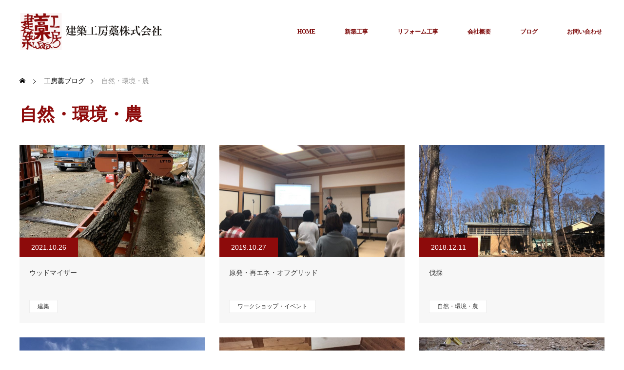

--- FILE ---
content_type: text/html; charset=UTF-8
request_url: https://wara3.jp/category/%E8%87%AA%E7%84%B6%E3%83%BB%E7%92%B0%E5%A2%83%E3%83%BB%E8%BE%B2/
body_size: 11018
content:
<!DOCTYPE html>
<html class="pc" dir="ltr" lang="ja" prefix="og: https://ogp.me/ns#">
<head>
<meta charset="UTF-8">
<!--[if IE]><meta http-equiv="X-UA-Compatible" content="IE=edge"><![endif]-->
<meta name="viewport" content="width=device-width">
<title>自然・環境・農 | 建築工房藁株式会社</title>
<meta name="description" content="">
<link rel="pingback" href="https://wara3.jp/xmlrpc.php">

		<!-- All in One SEO 4.9.3 - aioseo.com -->
	<meta name="robots" content="max-image-preview:large" />
	<link rel="canonical" href="https://wara3.jp/category/%e8%87%aa%e7%84%b6%e3%83%bb%e7%92%b0%e5%a2%83%e3%83%bb%e8%be%b2/" />
	<link rel="next" href="https://wara3.jp/category/%E8%87%AA%E7%84%B6%E3%83%BB%E7%92%B0%E5%A2%83%E3%83%BB%E8%BE%B2/page/2/" />
	<meta name="generator" content="All in One SEO (AIOSEO) 4.9.3" />
		<script type="application/ld+json" class="aioseo-schema">
			{"@context":"https:\/\/schema.org","@graph":[{"@type":"BreadcrumbList","@id":"https:\/\/wara3.jp\/category\/%E8%87%AA%E7%84%B6%E3%83%BB%E7%92%B0%E5%A2%83%E3%83%BB%E8%BE%B2\/#breadcrumblist","itemListElement":[{"@type":"ListItem","@id":"https:\/\/wara3.jp#listItem","position":1,"name":"\u30db\u30fc\u30e0","item":"https:\/\/wara3.jp","nextItem":{"@type":"ListItem","@id":"https:\/\/wara3.jp\/category\/%e8%87%aa%e7%84%b6%e3%83%bb%e7%92%b0%e5%a2%83%e3%83%bb%e8%be%b2\/#listItem","name":"\u81ea\u7136\u30fb\u74b0\u5883\u30fb\u8fb2"}},{"@type":"ListItem","@id":"https:\/\/wara3.jp\/category\/%e8%87%aa%e7%84%b6%e3%83%bb%e7%92%b0%e5%a2%83%e3%83%bb%e8%be%b2\/#listItem","position":2,"name":"\u81ea\u7136\u30fb\u74b0\u5883\u30fb\u8fb2","previousItem":{"@type":"ListItem","@id":"https:\/\/wara3.jp#listItem","name":"\u30db\u30fc\u30e0"}}]},{"@type":"CollectionPage","@id":"https:\/\/wara3.jp\/category\/%E8%87%AA%E7%84%B6%E3%83%BB%E7%92%B0%E5%A2%83%E3%83%BB%E8%BE%B2\/#collectionpage","url":"https:\/\/wara3.jp\/category\/%E8%87%AA%E7%84%B6%E3%83%BB%E7%92%B0%E5%A2%83%E3%83%BB%E8%BE%B2\/","name":"\u81ea\u7136\u30fb\u74b0\u5883\u30fb\u8fb2 | \u5efa\u7bc9\u5de5\u623f\u85c1\u682a\u5f0f\u4f1a\u793e","inLanguage":"ja","isPartOf":{"@id":"https:\/\/wara3.jp\/#website"},"breadcrumb":{"@id":"https:\/\/wara3.jp\/category\/%E8%87%AA%E7%84%B6%E3%83%BB%E7%92%B0%E5%A2%83%E3%83%BB%E8%BE%B2\/#breadcrumblist"}},{"@type":"Organization","@id":"https:\/\/wara3.jp\/#organization","name":"\u5efa\u7bc9\u5de5\u623f\u85c1\u682a\u5f0f\u4f1a\u793e","description":"\u9577\u91ce\u770c\u5c71\u68a8\u770c\u306b\u307e\u305f\u304c\u308b\u516b\u30f6\u5cb3\u5357\u9e93\u3092\u30d9\u30fc\u30b9\u306b\u3001\u81ea\u7136\u7d20\u6750\u30fb\u81ea\u7136\u30a8\u30cd\u30eb\u30ae\u30fc\u3092\u4f7f\u3063\u305f\u65b0\u7bc9\u5de5\u4e8b\u30fb\u30ea\u30d5\u30a9\u30fc\u30e0\u3001\u306a\u3089\u3073\u306b\u56fd\u7523\u6a9c\u6750\u306e\u30c9\u30fc\u30e0\u30cf\u30a6\u30b9\u306e\u8a2d\u8a08\u65bd\u5de5\u3092\u3057\u3066\u3044\u308b\u5de5\u52d9\u5e97\u3067\u3059\u3002","url":"https:\/\/wara3.jp\/"},{"@type":"WebSite","@id":"https:\/\/wara3.jp\/#website","url":"https:\/\/wara3.jp\/","name":"\u5efa\u7bc9\u5de5\u623f\u85c1\u682a\u5f0f\u4f1a\u793e","description":"\u9577\u91ce\u770c\u5c71\u68a8\u770c\u306b\u307e\u305f\u304c\u308b\u516b\u30f6\u5cb3\u5357\u9e93\u3092\u30d9\u30fc\u30b9\u306b\u3001\u81ea\u7136\u7d20\u6750\u30fb\u81ea\u7136\u30a8\u30cd\u30eb\u30ae\u30fc\u3092\u4f7f\u3063\u305f\u65b0\u7bc9\u5de5\u4e8b\u30fb\u30ea\u30d5\u30a9\u30fc\u30e0\u3001\u306a\u3089\u3073\u306b\u56fd\u7523\u6a9c\u6750\u306e\u30c9\u30fc\u30e0\u30cf\u30a6\u30b9\u306e\u8a2d\u8a08\u65bd\u5de5\u3092\u3057\u3066\u3044\u308b\u5de5\u52d9\u5e97\u3067\u3059\u3002","inLanguage":"ja","publisher":{"@id":"https:\/\/wara3.jp\/#organization"}}]}
		</script>
		<!-- All in One SEO -->

<link rel="alternate" type="application/rss+xml" title="建築工房藁株式会社 &raquo; フィード" href="https://wara3.jp/feed/" />
<link rel="alternate" type="application/rss+xml" title="建築工房藁株式会社 &raquo; コメントフィード" href="https://wara3.jp/comments/feed/" />
<link rel="alternate" type="application/rss+xml" title="建築工房藁株式会社 &raquo; 自然・環境・農 カテゴリーのフィード" href="https://wara3.jp/category/%e8%87%aa%e7%84%b6%e3%83%bb%e7%92%b0%e5%a2%83%e3%83%bb%e8%be%b2/feed/" />
		<!-- This site uses the Google Analytics by MonsterInsights plugin v9.11.1 - Using Analytics tracking - https://www.monsterinsights.com/ -->
		<!-- Note: MonsterInsights is not currently configured on this site. The site owner needs to authenticate with Google Analytics in the MonsterInsights settings panel. -->
					<!-- No tracking code set -->
				<!-- / Google Analytics by MonsterInsights -->
		<link rel="preconnect" href="https://fonts.googleapis.com">
<link rel="preconnect" href="https://fonts.gstatic.com" crossorigin>
<link href="https://fonts.googleapis.com/css2?family=Noto+Sans+JP:wght@400;600" rel="stylesheet">
<style id='wp-img-auto-sizes-contain-inline-css' type='text/css'>
img:is([sizes=auto i],[sizes^="auto," i]){contain-intrinsic-size:3000px 1500px}
/*# sourceURL=wp-img-auto-sizes-contain-inline-css */
</style>
<link rel='stylesheet' id='style-css' href='https://wara3.jp/wp-content/themes/monolith_tcd042/style.css?ver=2.2.2' type='text/css' media='all' />
<style id='wp-block-library-inline-css' type='text/css'>
:root{--wp-block-synced-color:#7a00df;--wp-block-synced-color--rgb:122,0,223;--wp-bound-block-color:var(--wp-block-synced-color);--wp-editor-canvas-background:#ddd;--wp-admin-theme-color:#007cba;--wp-admin-theme-color--rgb:0,124,186;--wp-admin-theme-color-darker-10:#006ba1;--wp-admin-theme-color-darker-10--rgb:0,107,160.5;--wp-admin-theme-color-darker-20:#005a87;--wp-admin-theme-color-darker-20--rgb:0,90,135;--wp-admin-border-width-focus:2px}@media (min-resolution:192dpi){:root{--wp-admin-border-width-focus:1.5px}}.wp-element-button{cursor:pointer}:root .has-very-light-gray-background-color{background-color:#eee}:root .has-very-dark-gray-background-color{background-color:#313131}:root .has-very-light-gray-color{color:#eee}:root .has-very-dark-gray-color{color:#313131}:root .has-vivid-green-cyan-to-vivid-cyan-blue-gradient-background{background:linear-gradient(135deg,#00d084,#0693e3)}:root .has-purple-crush-gradient-background{background:linear-gradient(135deg,#34e2e4,#4721fb 50%,#ab1dfe)}:root .has-hazy-dawn-gradient-background{background:linear-gradient(135deg,#faaca8,#dad0ec)}:root .has-subdued-olive-gradient-background{background:linear-gradient(135deg,#fafae1,#67a671)}:root .has-atomic-cream-gradient-background{background:linear-gradient(135deg,#fdd79a,#004a59)}:root .has-nightshade-gradient-background{background:linear-gradient(135deg,#330968,#31cdcf)}:root .has-midnight-gradient-background{background:linear-gradient(135deg,#020381,#2874fc)}:root{--wp--preset--font-size--normal:16px;--wp--preset--font-size--huge:42px}.has-regular-font-size{font-size:1em}.has-larger-font-size{font-size:2.625em}.has-normal-font-size{font-size:var(--wp--preset--font-size--normal)}.has-huge-font-size{font-size:var(--wp--preset--font-size--huge)}.has-text-align-center{text-align:center}.has-text-align-left{text-align:left}.has-text-align-right{text-align:right}.has-fit-text{white-space:nowrap!important}#end-resizable-editor-section{display:none}.aligncenter{clear:both}.items-justified-left{justify-content:flex-start}.items-justified-center{justify-content:center}.items-justified-right{justify-content:flex-end}.items-justified-space-between{justify-content:space-between}.screen-reader-text{border:0;clip-path:inset(50%);height:1px;margin:-1px;overflow:hidden;padding:0;position:absolute;width:1px;word-wrap:normal!important}.screen-reader-text:focus{background-color:#ddd;clip-path:none;color:#444;display:block;font-size:1em;height:auto;left:5px;line-height:normal;padding:15px 23px 14px;text-decoration:none;top:5px;width:auto;z-index:100000}html :where(.has-border-color){border-style:solid}html :where([style*=border-top-color]){border-top-style:solid}html :where([style*=border-right-color]){border-right-style:solid}html :where([style*=border-bottom-color]){border-bottom-style:solid}html :where([style*=border-left-color]){border-left-style:solid}html :where([style*=border-width]){border-style:solid}html :where([style*=border-top-width]){border-top-style:solid}html :where([style*=border-right-width]){border-right-style:solid}html :where([style*=border-bottom-width]){border-bottom-style:solid}html :where([style*=border-left-width]){border-left-style:solid}html :where(img[class*=wp-image-]){height:auto;max-width:100%}:where(figure){margin:0 0 1em}html :where(.is-position-sticky){--wp-admin--admin-bar--position-offset:var(--wp-admin--admin-bar--height,0px)}@media screen and (max-width:600px){html :where(.is-position-sticky){--wp-admin--admin-bar--position-offset:0px}}

/*# sourceURL=wp-block-library-inline-css */
</style><style id='global-styles-inline-css' type='text/css'>
:root{--wp--preset--aspect-ratio--square: 1;--wp--preset--aspect-ratio--4-3: 4/3;--wp--preset--aspect-ratio--3-4: 3/4;--wp--preset--aspect-ratio--3-2: 3/2;--wp--preset--aspect-ratio--2-3: 2/3;--wp--preset--aspect-ratio--16-9: 16/9;--wp--preset--aspect-ratio--9-16: 9/16;--wp--preset--color--black: #000000;--wp--preset--color--cyan-bluish-gray: #abb8c3;--wp--preset--color--white: #ffffff;--wp--preset--color--pale-pink: #f78da7;--wp--preset--color--vivid-red: #cf2e2e;--wp--preset--color--luminous-vivid-orange: #ff6900;--wp--preset--color--luminous-vivid-amber: #fcb900;--wp--preset--color--light-green-cyan: #7bdcb5;--wp--preset--color--vivid-green-cyan: #00d084;--wp--preset--color--pale-cyan-blue: #8ed1fc;--wp--preset--color--vivid-cyan-blue: #0693e3;--wp--preset--color--vivid-purple: #9b51e0;--wp--preset--gradient--vivid-cyan-blue-to-vivid-purple: linear-gradient(135deg,rgb(6,147,227) 0%,rgb(155,81,224) 100%);--wp--preset--gradient--light-green-cyan-to-vivid-green-cyan: linear-gradient(135deg,rgb(122,220,180) 0%,rgb(0,208,130) 100%);--wp--preset--gradient--luminous-vivid-amber-to-luminous-vivid-orange: linear-gradient(135deg,rgb(252,185,0) 0%,rgb(255,105,0) 100%);--wp--preset--gradient--luminous-vivid-orange-to-vivid-red: linear-gradient(135deg,rgb(255,105,0) 0%,rgb(207,46,46) 100%);--wp--preset--gradient--very-light-gray-to-cyan-bluish-gray: linear-gradient(135deg,rgb(238,238,238) 0%,rgb(169,184,195) 100%);--wp--preset--gradient--cool-to-warm-spectrum: linear-gradient(135deg,rgb(74,234,220) 0%,rgb(151,120,209) 20%,rgb(207,42,186) 40%,rgb(238,44,130) 60%,rgb(251,105,98) 80%,rgb(254,248,76) 100%);--wp--preset--gradient--blush-light-purple: linear-gradient(135deg,rgb(255,206,236) 0%,rgb(152,150,240) 100%);--wp--preset--gradient--blush-bordeaux: linear-gradient(135deg,rgb(254,205,165) 0%,rgb(254,45,45) 50%,rgb(107,0,62) 100%);--wp--preset--gradient--luminous-dusk: linear-gradient(135deg,rgb(255,203,112) 0%,rgb(199,81,192) 50%,rgb(65,88,208) 100%);--wp--preset--gradient--pale-ocean: linear-gradient(135deg,rgb(255,245,203) 0%,rgb(182,227,212) 50%,rgb(51,167,181) 100%);--wp--preset--gradient--electric-grass: linear-gradient(135deg,rgb(202,248,128) 0%,rgb(113,206,126) 100%);--wp--preset--gradient--midnight: linear-gradient(135deg,rgb(2,3,129) 0%,rgb(40,116,252) 100%);--wp--preset--font-size--small: 13px;--wp--preset--font-size--medium: 20px;--wp--preset--font-size--large: 36px;--wp--preset--font-size--x-large: 42px;--wp--preset--spacing--20: 0.44rem;--wp--preset--spacing--30: 0.67rem;--wp--preset--spacing--40: 1rem;--wp--preset--spacing--50: 1.5rem;--wp--preset--spacing--60: 2.25rem;--wp--preset--spacing--70: 3.38rem;--wp--preset--spacing--80: 5.06rem;--wp--preset--shadow--natural: 6px 6px 9px rgba(0, 0, 0, 0.2);--wp--preset--shadow--deep: 12px 12px 50px rgba(0, 0, 0, 0.4);--wp--preset--shadow--sharp: 6px 6px 0px rgba(0, 0, 0, 0.2);--wp--preset--shadow--outlined: 6px 6px 0px -3px rgb(255, 255, 255), 6px 6px rgb(0, 0, 0);--wp--preset--shadow--crisp: 6px 6px 0px rgb(0, 0, 0);}:where(.is-layout-flex){gap: 0.5em;}:where(.is-layout-grid){gap: 0.5em;}body .is-layout-flex{display: flex;}.is-layout-flex{flex-wrap: wrap;align-items: center;}.is-layout-flex > :is(*, div){margin: 0;}body .is-layout-grid{display: grid;}.is-layout-grid > :is(*, div){margin: 0;}:where(.wp-block-columns.is-layout-flex){gap: 2em;}:where(.wp-block-columns.is-layout-grid){gap: 2em;}:where(.wp-block-post-template.is-layout-flex){gap: 1.25em;}:where(.wp-block-post-template.is-layout-grid){gap: 1.25em;}.has-black-color{color: var(--wp--preset--color--black) !important;}.has-cyan-bluish-gray-color{color: var(--wp--preset--color--cyan-bluish-gray) !important;}.has-white-color{color: var(--wp--preset--color--white) !important;}.has-pale-pink-color{color: var(--wp--preset--color--pale-pink) !important;}.has-vivid-red-color{color: var(--wp--preset--color--vivid-red) !important;}.has-luminous-vivid-orange-color{color: var(--wp--preset--color--luminous-vivid-orange) !important;}.has-luminous-vivid-amber-color{color: var(--wp--preset--color--luminous-vivid-amber) !important;}.has-light-green-cyan-color{color: var(--wp--preset--color--light-green-cyan) !important;}.has-vivid-green-cyan-color{color: var(--wp--preset--color--vivid-green-cyan) !important;}.has-pale-cyan-blue-color{color: var(--wp--preset--color--pale-cyan-blue) !important;}.has-vivid-cyan-blue-color{color: var(--wp--preset--color--vivid-cyan-blue) !important;}.has-vivid-purple-color{color: var(--wp--preset--color--vivid-purple) !important;}.has-black-background-color{background-color: var(--wp--preset--color--black) !important;}.has-cyan-bluish-gray-background-color{background-color: var(--wp--preset--color--cyan-bluish-gray) !important;}.has-white-background-color{background-color: var(--wp--preset--color--white) !important;}.has-pale-pink-background-color{background-color: var(--wp--preset--color--pale-pink) !important;}.has-vivid-red-background-color{background-color: var(--wp--preset--color--vivid-red) !important;}.has-luminous-vivid-orange-background-color{background-color: var(--wp--preset--color--luminous-vivid-orange) !important;}.has-luminous-vivid-amber-background-color{background-color: var(--wp--preset--color--luminous-vivid-amber) !important;}.has-light-green-cyan-background-color{background-color: var(--wp--preset--color--light-green-cyan) !important;}.has-vivid-green-cyan-background-color{background-color: var(--wp--preset--color--vivid-green-cyan) !important;}.has-pale-cyan-blue-background-color{background-color: var(--wp--preset--color--pale-cyan-blue) !important;}.has-vivid-cyan-blue-background-color{background-color: var(--wp--preset--color--vivid-cyan-blue) !important;}.has-vivid-purple-background-color{background-color: var(--wp--preset--color--vivid-purple) !important;}.has-black-border-color{border-color: var(--wp--preset--color--black) !important;}.has-cyan-bluish-gray-border-color{border-color: var(--wp--preset--color--cyan-bluish-gray) !important;}.has-white-border-color{border-color: var(--wp--preset--color--white) !important;}.has-pale-pink-border-color{border-color: var(--wp--preset--color--pale-pink) !important;}.has-vivid-red-border-color{border-color: var(--wp--preset--color--vivid-red) !important;}.has-luminous-vivid-orange-border-color{border-color: var(--wp--preset--color--luminous-vivid-orange) !important;}.has-luminous-vivid-amber-border-color{border-color: var(--wp--preset--color--luminous-vivid-amber) !important;}.has-light-green-cyan-border-color{border-color: var(--wp--preset--color--light-green-cyan) !important;}.has-vivid-green-cyan-border-color{border-color: var(--wp--preset--color--vivid-green-cyan) !important;}.has-pale-cyan-blue-border-color{border-color: var(--wp--preset--color--pale-cyan-blue) !important;}.has-vivid-cyan-blue-border-color{border-color: var(--wp--preset--color--vivid-cyan-blue) !important;}.has-vivid-purple-border-color{border-color: var(--wp--preset--color--vivid-purple) !important;}.has-vivid-cyan-blue-to-vivid-purple-gradient-background{background: var(--wp--preset--gradient--vivid-cyan-blue-to-vivid-purple) !important;}.has-light-green-cyan-to-vivid-green-cyan-gradient-background{background: var(--wp--preset--gradient--light-green-cyan-to-vivid-green-cyan) !important;}.has-luminous-vivid-amber-to-luminous-vivid-orange-gradient-background{background: var(--wp--preset--gradient--luminous-vivid-amber-to-luminous-vivid-orange) !important;}.has-luminous-vivid-orange-to-vivid-red-gradient-background{background: var(--wp--preset--gradient--luminous-vivid-orange-to-vivid-red) !important;}.has-very-light-gray-to-cyan-bluish-gray-gradient-background{background: var(--wp--preset--gradient--very-light-gray-to-cyan-bluish-gray) !important;}.has-cool-to-warm-spectrum-gradient-background{background: var(--wp--preset--gradient--cool-to-warm-spectrum) !important;}.has-blush-light-purple-gradient-background{background: var(--wp--preset--gradient--blush-light-purple) !important;}.has-blush-bordeaux-gradient-background{background: var(--wp--preset--gradient--blush-bordeaux) !important;}.has-luminous-dusk-gradient-background{background: var(--wp--preset--gradient--luminous-dusk) !important;}.has-pale-ocean-gradient-background{background: var(--wp--preset--gradient--pale-ocean) !important;}.has-electric-grass-gradient-background{background: var(--wp--preset--gradient--electric-grass) !important;}.has-midnight-gradient-background{background: var(--wp--preset--gradient--midnight) !important;}.has-small-font-size{font-size: var(--wp--preset--font-size--small) !important;}.has-medium-font-size{font-size: var(--wp--preset--font-size--medium) !important;}.has-large-font-size{font-size: var(--wp--preset--font-size--large) !important;}.has-x-large-font-size{font-size: var(--wp--preset--font-size--x-large) !important;}
/*# sourceURL=global-styles-inline-css */
</style>

<style id='classic-theme-styles-inline-css' type='text/css'>
/*! This file is auto-generated */
.wp-block-button__link{color:#fff;background-color:#32373c;border-radius:9999px;box-shadow:none;text-decoration:none;padding:calc(.667em + 2px) calc(1.333em + 2px);font-size:1.125em}.wp-block-file__button{background:#32373c;color:#fff;text-decoration:none}
/*# sourceURL=/wp-includes/css/classic-themes.min.css */
</style>
<style>:root {
  --tcd-font-type1: Arial,"Hiragino Sans","Yu Gothic Medium","Meiryo",sans-serif;
  --tcd-font-type2: "Times New Roman",Times,"Yu Mincho","游明朝","游明朝体","Hiragino Mincho Pro",serif;
  --tcd-font-type3: Palatino,"Yu Kyokasho","游教科書体","UD デジタル 教科書体 N","游明朝","游明朝体","Hiragino Mincho Pro","Meiryo",serif;
  --tcd-font-type-logo: "Noto Sans JP",sans-serif;
}</style>
<script type="text/javascript" src="https://wara3.jp/wp-includes/js/jquery/jquery.min.js?ver=3.7.1" id="jquery-core-js"></script>
<script type="text/javascript" src="https://wara3.jp/wp-includes/js/jquery/jquery-migrate.min.js?ver=3.4.1" id="jquery-migrate-js"></script>
<link rel="https://api.w.org/" href="https://wara3.jp/wp-json/" /><link rel="alternate" title="JSON" type="application/json" href="https://wara3.jp/wp-json/wp/v2/categories/18" /><link rel="stylesheet" href="https://wara3.jp/wp-content/themes/monolith_tcd042/css/design-plus.css?ver=2.2.2">
<link rel="stylesheet" href="https://wara3.jp/wp-content/themes/monolith_tcd042/css/sns-botton.css?ver=2.2.2">
<link rel="stylesheet" href="https://fonts.googleapis.com/css?family=Roboto:100,300">
<link rel="stylesheet" media="screen and (max-width:770px)" href="https://wara3.jp/wp-content/themes/monolith_tcd042/css/responsive.css?ver=2.2.2">
<link rel="stylesheet" media="screen and (max-width:770px)" href="https://wara3.jp/wp-content/themes/monolith_tcd042/css/footer-bar.css?ver=2.2.2">

<script src="https://wara3.jp/wp-content/themes/monolith_tcd042/js/jquery.easing.1.3.js?ver=2.2.2"></script>
<script src="https://wara3.jp/wp-content/themes/monolith_tcd042/js/jscript.js?ver=2.2.2"></script>
<script src="https://wara3.jp/wp-content/themes/monolith_tcd042/js/comment.js?ver=2.2.2"></script>

<style type="text/css">
body, input, textarea { font-family: var(--tcd-font-type2);}
.rich_font { font-family: var(--tcd-font-type2);
}

.rich_font_logo { font-family: var(--tcd-font-type-logo); font-weight: bold !important;}

body { font-size:15px; }

.pc #header .logo { font-size:21px; }
.pc #footer_top .logo { font-size:21px; }
.mobile #header .logo { font-size:18px; }
#footer_top { background: #F7F7F7; }

#logo_image img { width:50%; height:50%; }
#logo_image_mobile img { width:50%; height:50%; }

#blog_list li .image img, #related_post li a.image img, .styled_post_list1 .image img, #recent_news .image img, .project_list_widget .image img, .index_box_list .image img, #project_list .image img, #previous_next_post .image img {
  -webkit-transition: all 0.75s ease; -moz-transition: all 0.75s ease; transition: all 0.75s ease;
  -webkit-transform: scale(1); -moz-transform: scale(1); -ms-transform: scale(1); -o-transform: scale(1); transform: scale(1);
  -webkit-backface-visibility:hidden; backface-visibility:hidden;
}
#blog_list li .image:hover img, #related_post li a.image:hover img, .styled_post_list1 .image:hover img, #recent_news .image:hover img, .project_list_widget .image:hover img, .index_box_list .image:hover img, #project_list li:hover img, #previous_next_post .image:hover img {
  -webkit-transform: scale(1.2); -moz-transform: scale(1.2); -ms-transform: scale(1.2); -o-transform: scale(1.2); transform: scale(1.2);
}

.pc #global_menu > ul > li > a { color:#7D0A0A; }


a:hover, #comment_header ul li a:hover, .pc #global_menu > ul > li.active > a, .pc #global_menu li.current-menu-item > a, .pc #global_menu > ul > li > a:hover, #header_logo .logo a:hover, #bread_crumb li.home a:hover:before, #bread_crumb li a:hover,
 #archive_news_list li a .entry-date, #related_post li .title a:hover, #comment_headline, #footer_widget .footer_headline, #footer_widget .widget_block .wp-block-heading , .index_news_list ol a .entry-date, .footer_menu li:first-child a, .footer_menu li:only-child a, .color_headline, #project_title, #project_list .title .project_title, .post_content a, .custom-html-widget a
  { color:#8D0B0B; }

.post_content a:hover, .custom-html-widget a:hover
{ color:#8D0B0B; }

.pc #global_menu ul ul a, #return_top a:hover, .next_page_link a:hover, .collapse_category_list li a:hover .count, .slick-arrow:hover, #blog_list .category a:hover, #index_blog .index_blog_link:hover, #footer_address .button:hover, #post_meta_top .category a:hover,
 #archive_news_list .headline, .side_headline, #side_col .widget_block .wp-block-heading , #previous_next_page a:hover, .page_navi a:hover, .page_navi span.current, .page_navi p.back a:hover, .collapse_category_list li a:hover .count, .mobile #global_menu li a:hover,
  #wp-calendar td a:hover, #wp-calendar #prev a:hover, #wp-calendar #next a:hover, .widget_search #search-btn input:hover, .widget_search #searchsubmit:hover, .side_widget.google_search #searchsubmit:hover,
   #submit_comment:hover, #comment_header ul li a:hover, #comment_header ul li.comment_switch_active a, #comment_header #comment_closed p, #post_pagination a:hover, #post_pagination p, a.menu_button:hover, .mobile .footer_menu a:hover, .mobile #footer_menu_bottom li a:hover,
  .project_pager a:hover, #project_catgory_sort li a.active, #project_catgory_sort li a:hover, #project_catgory_sort li.current-cat a, #project_side_content .project_cat
 { background-color:#8D0B0B; }

.pc #global_menu ul ul a:hover, .index_news_list a.archive_link:hover
 { background-color:#8D0B0B; }

#recent_news .headline, .index_news_list .headline, #blog_list .date, #post_meta_top .date, #related_post
 { background-color:#8D0B0B; }

.index_news_list a.archive_link, #index_blog .index_blog_link, .page_navi p.back a
{ background-color:#BBBBBB; }

#comment_textarea textarea:focus, #guest_info input:focus, #comment_header ul li a:hover, #comment_header ul li.comment_switch_active a, #comment_header #comment_closed p, #post_meta_top .category a:hover, #project_catgory_sort .current-cat, #project_catgory_sort li:hover, #project_catgory_sort .current-cat:last-child, #post_pagination p, #post_pagination a:hover, .page_navi span.current, .page_navi a:hover
 { border-color:#8D0B0B; }
#project_catgory_sort .current-cat + li, #project_catgory_sort li:hover + li, .page_navi .current-cat + li a
{ border-left-color:#8D0B0B; }

@media screen and (max-width:600px) {
  #project_catgory_sort .current-cat { border-right-color:#8D0B0B!important; }
}

#comment_header ul li.comment_switch_active a:after, #comment_header #comment_closed p:after
 { border-color:#8D0B0B transparent transparent transparent; }

.collapse_category_list li a:before
 { border-color: transparent transparent transparent #8D0B0B; }


#archive_headline { font-size:36px; }
#category_desc { font-size:14px; }
#blog_list .image:before { background:rgba(141,11,11,0.2); }
#site_loader_spinner { border:4px solid rgba(141,11,11,0.2); border-top-color:#8D0B0B; }


</style>

<style id="tcd_custom_css">#article .post_content p {line-height: 1.6em;}

.notebook-layout h2.headline,
.post-type-archive-notebook h2.headline,
.category-notebook h2.headline {
    margin: 3rem auto 1.2rem;
    background-color: #fff !important;
    color: rgb(210, 105, 30) !important;
    text-align: center;
    font-size: 2.2rem;
}
.notebook-layout h3.headline {
    margin: 0 auto 1.2rem;
    background-color: #fff !important;
    color: rgb(210, 105, 30) !important;
    text-align: center;
    font-size: 1.5rem;
}
.notebook-layout .article, 
.post-type-archive-notebook .article, 
.category-notebook .article,
.single-notebook .article {
    font-family: "Hiragino Kaku Gothic ProN","メイリオ", sans-serif;
    font-size: 1rem;
    border: solid 1px #ccc;
    width: 650px;
    padding: 3rem;
    margin: 3rem auto;
    line-height: 1.6em;
}
.notebook-layout .article h3.title, 
.post-type-archive-notebook .article h3.title, 
.category-notebook .article h3.title, 
.single-notebook .article h3.title {
    font-size: 1.2rem;
    margin-bottom: 2rem;
}
.notebook-layout.mexico h3.title {
    color: rgb(210, 105, 30);
}

.notebook-layout .article p,
.post-type-archive-notebook .article p,
.category-notebook .article p,
.single-notebook .article p {
    margin: 0 0 1rem;
}
.notebook-layout .article p.entry-date,
.post-type-archive-notebook .article p.entry-date,
.category-notebook .article p.entry-date,
.single-notebook .article p.entry-date {
    text-align: right;
    margin-top : 3rem;
}
.notebook-layout .article ol,
.post-type-archive-notebook .article ol,
.category-notebook .article ol,
.single-notebook .article ol {
    list-style-type: decimal;
    margin-left: 1.5em;
}
.notebook-layout .article a,
.post-type-archive-notebook .article a,
.category-notebook .article a,
.single-notebook .article a {
    color: #8D0B0B;
}
.responsive-iframe {
    height: 0;
    overflow: hidden;
    padding-bottom: 56.25%;
    position: relative;
}
.responsive-iframe iframe {
    position: absolute;
    left: 0;
    top: 0;
    height: 100%;
    width: 100%;
}
@media screen and (max-width:770px) {
  .notebook-layout .article,
  .post-type-archive-notebook .article,
  .category-notebook .article,
  .single-notebook .article {
      padding: 2rem 3%;
      width: 93%;
  }
  .notebook-layout .article img,
  .post-type-archive-notebook .article img,
  .category-notebook .article img,
  .single-notebook .article img {
      width: 100%;
  }
}
</style>




</head>
<body id="body" class="archive category category-18 wp-embed-responsive wp-theme-monolith_tcd042 mobile_header_fix">


 <div id="header" style="background-color: rgba(255, 255, 255, 0.7);">
  <div id="header_inner" class="clearfix">
   <div id="logo_image">
 <div class="logo">
  <a href="https://wara3.jp/" title="建築工房藁株式会社" data-label="建築工房藁株式会社"><img class="h_logo" src="https://wara3.jp/wp-content/uploads/2019/02/wara_logo_header7a6.png?1768915931" alt="建築工房藁株式会社" title="建築工房藁株式会社" /></a>
 </div>
</div>

  
      <div id="global_menu">
    <ul id="menu-%e3%82%b0%e3%83%ad%e3%83%bc%e3%83%90%e3%83%ab%e3%83%a1%e3%83%8b%e3%83%a5%e3%83%bc" class="menu"><li id="menu-item-28" class="menu-item menu-item-type-custom menu-item-object-custom menu-item-home menu-item-28"><a href="https://wara3.jp/">HOME</a></li>
<li id="menu-item-26" class="menu-item menu-item-type-custom menu-item-object-custom menu-item-has-children menu-item-26"><a href="https://wara3.jp/project/">新築工事</a>
<ul class="sub-menu">
	<li id="menu-item-614" class="menu-item menu-item-type-taxonomy menu-item-object-project-cat menu-item-614"><a href="https://wara3.jp/project-cat/satoyama/">里山の家</a></li>
	<li id="menu-item-566" class="menu-item menu-item-type-taxonomy menu-item-object-project-cat menu-item-566"><a href="https://wara3.jp/project-cat/dome-house/">ドームハウス</a></li>
	<li id="menu-item-564" class="menu-item menu-item-type-taxonomy menu-item-object-project-cat menu-item-564"><a href="https://wara3.jp/project-cat/tsuchikabe/">土壁・漆喰の家</a></li>
</ul>
</li>
<li id="menu-item-8819" class="menu-item menu-item-type-custom menu-item-object-custom menu-item-has-children menu-item-8819"><a href="https://wara3.jp/kaitekijukobo/">リフォーム工事</a>
<ul class="sub-menu">
	<li id="menu-item-8822" class="menu-item menu-item-type-custom menu-item-object-custom menu-item-8822"><a href="https://wara3.jp/kaitekijukobo/cases/solar-warmer/">ソーラーウォーマー</a></li>
	<li id="menu-item-8823" class="menu-item menu-item-type-custom menu-item-object-custom menu-item-8823"><a href="https://wara3.jp/kaitekijukobo/case_post/%e3%82%a6%e3%83%83%e3%83%89%e3%83%87%e3%83%83%e3%82%ad-%e6%96%bd%e5%b7%a5%e4%be%8b/">ウッドデッキ施工例</a></li>
	<li id="menu-item-8825" class="menu-item menu-item-type-custom menu-item-object-custom menu-item-8825"><a href="https://wara3.jp/kaitekijukobo/case_post/%e3%82%ad%e3%83%83%e3%83%81%e3%83%b3-%e6%96%bd%e5%b7%a5%e4%be%8b/">キッチン施工例</a></li>
	<li id="menu-item-8827" class="menu-item menu-item-type-custom menu-item-object-custom menu-item-8827"><a href="https://wara3.jp/kaitekijukobo/case_post/%e6%b5%b4%e5%ae%a4-%e6%96%bd%e5%b7%a5%e4%be%8b/">浴室施工例</a></li>
	<li id="menu-item-8826" class="menu-item menu-item-type-custom menu-item-object-custom menu-item-8826"><a href="https://wara3.jp/kaitekijukobo/case_post/%e5%ae%b6%e5%85%b7-%e6%96%bd%e5%b7%a5%e4%be%8b/">家具施工例</a></li>
	<li id="menu-item-8824" class="menu-item menu-item-type-custom menu-item-object-custom menu-item-8824"><a href="https://wara3.jp/kaitekijukobo/case_post/%e3%82%aa%e3%83%aa%e3%82%b8%e3%83%8a%e3%83%ab%e6%bc%86%e5%96%b0-%e6%96%bd%e5%b7%a5%e4%be%8b/">オリジナル漆喰</a></li>
	<li id="menu-item-8829" class="menu-item menu-item-type-custom menu-item-object-custom menu-item-8829"><a href="https://wara3.jp/kaitekijukobo/cases/renovation/">リノベーション</a></li>
</ul>
</li>
<li id="menu-item-1599" class="menu-item menu-item-type-post_type menu-item-object-page menu-item-has-children menu-item-1599"><a href="https://wara3.jp/about/">会社概要</a>
<ul class="sub-menu">
	<li id="menu-item-550" class="menu-item menu-item-type-post_type menu-item-object-page menu-item-550"><a href="https://wara3.jp/vision/">企業理念</a></li>
	<li id="menu-item-553" class="menu-item menu-item-type-post_type menu-item-object-page menu-item-553"><a href="https://wara3.jp/company/">会社概要・アクセス</a></li>
	<li id="menu-item-552" class="menu-item menu-item-type-post_type menu-item-object-page menu-item-552"><a href="https://wara3.jp/profile/">代表プロフィール</a></li>
</ul>
</li>
<li id="menu-item-47" class="menu-item menu-item-type-post_type menu-item-object-page current_page_parent current-menu-ancestor current_page_ancestor menu-item-has-children menu-item-47"><a href="https://wara3.jp/blog/">ブログ</a>
<ul class="sub-menu">
	<li id="menu-item-1838" class="menu-item menu-item-type-taxonomy menu-item-object-category menu-item-1838"><a href="https://wara3.jp/category/%e5%bb%ba%e7%af%89/">建築</a></li>
	<li id="menu-item-1837" class="menu-item menu-item-type-taxonomy menu-item-object-category menu-item-1837"><a href="https://wara3.jp/category/%e7%80%ac%e6%88%b8%e6%bc%86%e5%96%b0/">土壁・漆喰・左官</a></li>
	<li id="menu-item-1842" class="menu-item menu-item-type-taxonomy menu-item-object-category menu-item-1842"><a href="https://wara3.jp/category/%e3%83%89%e3%83%bc%e3%83%a0%e3%83%8f%e3%82%a6%e3%82%b9/">ドームハウス</a></li>
	<li id="menu-item-1841" class="menu-item menu-item-type-taxonomy menu-item-object-category menu-item-1841"><a href="https://wara3.jp/category/%e3%82%b9%e3%83%88%e3%83%bc%e3%83%96/">ストーブ</a></li>
	<li id="menu-item-1840" class="menu-item menu-item-type-taxonomy menu-item-object-category menu-item-1840"><a href="https://wara3.jp/category/%e3%83%af%e3%83%bc%e3%82%af%e3%82%b7%e3%83%a7%e3%83%83%e3%83%97%e3%83%bb%e3%82%a4%e3%83%99%e3%83%b3%e3%83%88/">ワークショップ・イベント</a></li>
	<li id="menu-item-7987" class="menu-item menu-item-type-custom menu-item-object-custom current-menu-ancestor current-menu-parent menu-item-has-children menu-item-7987"><a href="https://wara3.jp/notebook/">notebook</a>
	<ul class="sub-menu">
		<li id="menu-item-1839" class="menu-item menu-item-type-taxonomy menu-item-object-category menu-item-1839"><a href="https://wara3.jp/category/%e3%81%90%e3%81%86%e3%81%9f%e3%82%89%e6%9d%91/">ぐうたら村</a></li>
		<li id="menu-item-8025" class="menu-item menu-item-type-taxonomy menu-item-object-category menu-item-8025"><a href="https://wara3.jp/category/notebook/notebook-mexico/">メキシコ回想録</a></li>
		<li id="menu-item-1843" class="menu-item menu-item-type-taxonomy menu-item-object-category menu-item-1843"><a href="https://wara3.jp/category/%e9%a3%9f/">旅・食</a></li>
		<li id="menu-item-8077" class="menu-item menu-item-type-taxonomy menu-item-object-category menu-item-8077"><a href="https://wara3.jp/category/notebook/notebook-travel/">旅行記</a></li>
		<li id="menu-item-1844" class="menu-item menu-item-type-taxonomy menu-item-object-category current-menu-item menu-item-1844"><a href="https://wara3.jp/category/%e8%87%aa%e7%84%b6%e3%83%bb%e7%92%b0%e5%a2%83%e3%83%bb%e8%be%b2/" aria-current="page">自然・環境・農</a></li>
		<li id="menu-item-1836" class="menu-item menu-item-type-taxonomy menu-item-object-category menu-item-1836"><a href="https://wara3.jp/category/%e9%9b%91%e6%84%9f/">雑記</a></li>
	</ul>
</li>
</ul>
</li>
<li id="menu-item-29" class="menu-item menu-item-type-custom menu-item-object-custom menu-item-29"><a href="https://wara3.jp/contact">お問い合わせ</a></li>
</ul>   </div>
   <a href="#" class="menu_button"><span>menu</span></a>
     </div>
 </div><!-- END #header -->

 
 <div id="main_contents" class="clearfix">


<div id="bread_crumb">

<ul class="clearfix" itemscope itemtype="http://schema.org/BreadcrumbList">
 <li itemprop="itemListElement" itemscope itemtype="https://schema.org/ListItem" class="home"><a itemprop="item" href="https://wara3.jp/"><span itemprop="name">ホーム</span></a><meta itemprop="position" content="1" /></li>

 <li itemprop="itemListElement" itemscope itemtype="https://schema.org/ListItem"><a itemprop="item" href="https://wara3.jp/blog/"><span itemprop="name">工房藁ブログ</span></a><meta itemprop="position" content="2" /></li>
   <li itemprop="itemListElement" itemscope itemtype="https://schema.org/ListItem"><span itemprop="name">自然・環境・農</span><meta itemprop="position" content="3" /></li>

</ul>
</div>

<div id="main_col">

 <div id="archive_header">

  <h1 id="archive_headline" class="rich_font color_headline">自然・環境・農</h1>
 
 
 </div><!-- END #archive_header -->

  <ol id="blog_list" class="clearfix">
    <li class="clearfix">
   <a class="image" href="https://wara3.jp/%e3%82%a6%e3%83%83%e3%83%89%e3%83%9e%e3%82%a4%e3%82%b6%e3%83%bc/" title="ウッドマイザー">
    <p class="date"><time class="entry-date updated" datetime="2021-12-06T19:10:48+09:00">2021.10.26</time></p>    <img width="760" height="460" src="https://wara3.jp/wp-content/uploads/IMG_9988-1-760x460.jpg" class="attachment-size3 size-size3 wp-post-image" alt="" decoding="async" fetchpriority="high" />   </a>
   <div class="info">
    <h2 class="title"><a href="https://wara3.jp/%e3%82%a6%e3%83%83%e3%83%89%e3%83%9e%e3%82%a4%e3%82%b6%e3%83%bc/">ウッドマイザー</a></h2>
    <p class="category"><a href="https://wara3.jp/category/%e5%bb%ba%e7%af%89/">建築</a>
</p>   </div>
  </li>
    <li class="clearfix">
   <a class="image" href="https://wara3.jp/%e5%8e%9f%e7%99%ba%e3%83%bb%e5%86%8d%e3%82%a8%e3%83%8d%e3%83%bb%e3%82%aa%e3%83%95%e3%82%b0%e3%83%aa%e3%83%83%e3%83%89/" title="原発・再エネ・オフグリッド">
    <p class="date"><time class="entry-date updated" datetime="2019-10-27T10:14:31+09:00">2019.10.27</time></p>    <img width="760" height="460" src="https://wara3.jp/wp-content/uploads/0AC4F978-7E86-47C6-B98C-4B4F322DCB44-760x460.jpeg" class="attachment-size3 size-size3 wp-post-image" alt="" decoding="async" />   </a>
   <div class="info">
    <h2 class="title"><a href="https://wara3.jp/%e5%8e%9f%e7%99%ba%e3%83%bb%e5%86%8d%e3%82%a8%e3%83%8d%e3%83%bb%e3%82%aa%e3%83%95%e3%82%b0%e3%83%aa%e3%83%83%e3%83%89/">原発・再エネ・オフグリッド</a></h2>
    <p class="category"><a href="https://wara3.jp/category/%e3%83%af%e3%83%bc%e3%82%af%e3%82%b7%e3%83%a7%e3%83%83%e3%83%97%e3%83%bb%e3%82%a4%e3%83%99%e3%83%b3%e3%83%88/">ワークショップ・イベント</a>
</p>   </div>
  </li>
    <li class="clearfix">
   <a class="image" href="https://wara3.jp/%e4%bc%90%e6%8e%a1/" title="伐採">
    <p class="date"><time class="entry-date updated" datetime="2019-02-16T08:18:18+09:00">2018.12.11</time></p>    <img width="760" height="460" src="https://wara3.jp/wp-content/uploads/2018/12/IMG_3389-2-760x460.jpg" class="attachment-size3 size-size3 wp-post-image" alt="" decoding="async" />   </a>
   <div class="info">
    <h2 class="title"><a href="https://wara3.jp/%e4%bc%90%e6%8e%a1/">伐採</a></h2>
    <p class="category"><a href="https://wara3.jp/category/%e8%87%aa%e7%84%b6%e3%83%bb%e7%92%b0%e5%a2%83%e3%83%bb%e8%be%b2/">自然・環境・農</a>
</p>   </div>
  </li>
    <li class="clearfix">
   <a class="image" href="https://wara3.jp/%e9%9b%b2/" title="雲">
    <p class="date"><time class="entry-date updated" datetime="2019-02-14T18:37:05+09:00">2017.10.08</time></p>    <img width="760" height="460" src="https://wara3.jp/wp-content/uploads/2017/10/IMG_9947-760x460.jpg" class="attachment-size3 size-size3 wp-post-image" alt="" decoding="async" loading="lazy" />   </a>
   <div class="info">
    <h2 class="title"><a href="https://wara3.jp/%e9%9b%b2/">雲</a></h2>
    <p class="category"><a href="https://wara3.jp/category/%e8%87%aa%e7%84%b6%e3%83%bb%e7%92%b0%e5%a2%83%e3%83%bb%e8%be%b2/">自然・環境・農</a>
</p>   </div>
  </li>
    <li class="clearfix">
   <a class="image" href="https://wara3.jp/%e9%89%84%e5%b9%b3%e7%9f%b3%e5%bc%b5%e3%82%8a/" title="鉄平石張り">
    <p class="date"><time class="entry-date updated" datetime="2019-02-14T18:37:46+09:00">2017.10.05</time></p>    <img width="760" height="460" src="https://wara3.jp/wp-content/uploads/2017/10/IMG_0007-760x460.jpg" class="attachment-size3 size-size3 wp-post-image" alt="" decoding="async" loading="lazy" />   </a>
   <div class="info">
    <h2 class="title"><a href="https://wara3.jp/%e9%89%84%e5%b9%b3%e7%9f%b3%e5%bc%b5%e3%82%8a/">鉄平石張り</a></h2>
    <p class="category"><a href="https://wara3.jp/category/%e8%87%aa%e7%84%b6%e3%83%bb%e7%92%b0%e5%a2%83%e3%83%bb%e8%be%b2/">自然・環境・農</a>
</p>   </div>
  </li>
    <li class="clearfix">
   <a class="image" href="https://wara3.jp/blog-entry-542/" title="鉄平石">
    <p class="date"><time class="entry-date updated" datetime="2014-11-17T00:00:41+09:00">2014.11.17</time></p>    <img width="640" height="460" src="https://wara3.jp/wp-content/uploads/2014/11/P1080086-640x460.jpg" class="attachment-size3 size-size3 wp-post-image" alt="" decoding="async" loading="lazy" />   </a>
   <div class="info">
    <h2 class="title"><a href="https://wara3.jp/blog-entry-542/">鉄平石</a></h2>
    <p class="category"><a href="https://wara3.jp/category/%e8%87%aa%e7%84%b6%e3%83%bb%e7%92%b0%e5%a2%83%e3%83%bb%e8%be%b2/">自然・環境・農</a>
</p>   </div>
  </li>
    <li class="clearfix">
   <a class="image" href="https://wara3.jp/blog-entry-472/" title="現場の仮設トイレ考">
    <p class="date"><time class="entry-date updated" datetime="2019-03-07T22:19:04+09:00">2014.04.12</time></p>    <img width="480" height="460" src="https://wara3.jp/wp-content/uploads/2014/04/20140412220609-480x460.jpg" class="attachment-size3 size-size3 wp-post-image" alt="" decoding="async" loading="lazy" />   </a>
   <div class="info">
    <h2 class="title"><a href="https://wara3.jp/blog-entry-472/">現場の仮設トイレ考</a></h2>
    <p class="category"><a href="https://wara3.jp/category/%e8%87%aa%e7%84%b6%e3%83%bb%e7%92%b0%e5%a2%83%e3%83%bb%e8%be%b2/">自然・環境・農</a>
</p>   </div>
  </li>
    <li class="clearfix">
   <a class="image" href="https://wara3.jp/blog-entry-471/" title="石積みの家">
    <p class="date"><time class="entry-date updated" datetime="2019-02-14T18:10:00+09:00">2014.04.08</time></p>    <img width="480" height="360" src="https://wara3.jp/wp-content/uploads/2014/04/20140408213542.jpg" class="attachment-size3 size-size3 wp-post-image" alt="" decoding="async" loading="lazy" srcset="https://wara3.jp/wp-content/uploads/2014/04/20140408213542.jpg 480w, https://wara3.jp/wp-content/uploads/2014/04/20140408213542-300x225.jpg 300w" sizes="auto, (max-width: 480px) 100vw, 480px" />   </a>
   <div class="info">
    <h2 class="title"><a href="https://wara3.jp/blog-entry-471/">石積みの家</a></h2>
    <p class="category"><a href="https://wara3.jp/category/%e5%bb%ba%e7%af%89/">建築</a>
</p>   </div>
  </li>
    <li class="clearfix">
   <a class="image" href="https://wara3.jp/blog-entry-385/" title="ポータブル太陽光発電システムワークショップ">
    <p class="date"><time class="entry-date updated" datetime="2019-04-03T11:05:15+09:00">2013.06.30</time></p>    <img width="480" height="360" src="https://wara3.jp/wp-content/uploads/2013/07/R0011271s.jpg" class="attachment-size3 size-size3 wp-post-image" alt="" decoding="async" loading="lazy" srcset="https://wara3.jp/wp-content/uploads/2013/07/R0011271s.jpg 480w, https://wara3.jp/wp-content/uploads/2013/07/R0011271s-300x225.jpg 300w" sizes="auto, (max-width: 480px) 100vw, 480px" />   </a>
   <div class="info">
    <h2 class="title"><a href="https://wara3.jp/blog-entry-385/">ポータブル太陽光発電システムワークショップ</a></h2>
    <p class="category"><a href="https://wara3.jp/category/%e8%87%aa%e7%84%b6%e3%83%bb%e7%92%b0%e5%a2%83%e3%83%bb%e8%be%b2/">自然・環境・農</a>
</p>   </div>
  </li>
   </ol><!-- END #blog_list -->
 
 <div class="page_navi clearfix">
<ul class='page-numbers'>
	<li><span aria-current="page" class="page-numbers current">1</span></li>
	<li><a class="page-numbers" href="https://wara3.jp/category/%E8%87%AA%E7%84%B6%E3%83%BB%E7%92%B0%E5%A2%83%E3%83%BB%E8%BE%B2/page/2/">2</a></li>
	<li><a class="next page-numbers" href="https://wara3.jp/category/%E8%87%AA%E7%84%B6%E3%83%BB%E7%92%B0%E5%A2%83%E3%83%BB%E8%BE%B2/page/2/">&raquo;</a></li>
</ul>

</div>

</div><!-- END #main_col -->


 </div><!-- END #main_contents -->

 <div id="footer_top">
  <div id="footer_top_inner" class="clearfix">

   <div id="footer_menu_widget_area">

      <div id="footer_menu" class="clearfix">
        <div id="footer-menu1" class="footer_menu clearfix">
     <ul id="menu-%e3%83%95%e3%83%83%e3%82%bf%e3%83%bc%e3%83%a1%e3%83%8b%e3%83%a5%e3%83%bc1-2" class="menu"><li id="menu-item-141" class="menu-item menu-item-type-post_type menu-item-object-page menu-item-141"><a href="https://wara3.jp/about/">ABOUT</a></li>
<li id="menu-item-142" class="menu-item menu-item-type-post_type menu-item-object-page menu-item-142"><a href="https://wara3.jp/vision/">企業理念</a></li>
<li id="menu-item-143" class="menu-item menu-item-type-post_type menu-item-object-page menu-item-143"><a href="https://wara3.jp/company/">会社概要・アクセス</a></li>
<li id="menu-item-144" class="menu-item menu-item-type-post_type menu-item-object-page menu-item-144"><a href="https://wara3.jp/profile/">代表プロフィール</a></li>
</ul>    </div>
            <div id="footer-menu2" class="footer_menu clearfix">
     <ul id="menu-%e3%83%95%e3%83%83%e3%82%bf%e3%83%bc%e3%83%a1%e3%83%8b%e3%83%a5%e3%83%bc2" class="menu"><li id="menu-item-38" class="menu-item menu-item-type-custom menu-item-object-custom menu-item-38"><a href="https://wara3.jp/project/">PROJECT</a></li>
<li id="menu-item-40" class="menu-item menu-item-type-custom menu-item-object-custom menu-item-40"><a href="https://wara3.jp/project-cat/satoyama/">里山の家</a></li>
<li id="menu-item-39" class="menu-item menu-item-type-custom menu-item-object-custom menu-item-39"><a href="https://wara3.jp/project-cat/dome-house/">ドームハウス</a></li>
</ul>    </div>
            <div id="footer-menu3" class="footer_menu clearfix">
     <ul id="menu-%e3%83%95%e3%83%83%e3%82%bf%e3%83%bc%e3%83%a1%e3%83%8b%e3%83%a5%e3%83%bc3" class="menu"><li id="menu-item-46" class="menu-item menu-item-type-post_type menu-item-object-page current_page_parent menu-item-46"><a href="https://wara3.jp/blog/">BLOG</a></li>
<li id="menu-item-1605" class="menu-item menu-item-type-taxonomy menu-item-object-category menu-item-1605"><a href="https://wara3.jp/category/%e5%bb%ba%e7%af%89/">建築</a></li>
<li id="menu-item-8141" class="menu-item menu-item-type-taxonomy menu-item-object-category menu-item-8141"><a href="https://wara3.jp/category/%e7%80%ac%e6%88%b8%e6%bc%86%e5%96%b0/">土壁・漆喰・左官</a></li>
<li id="menu-item-8142" class="menu-item menu-item-type-taxonomy menu-item-object-category menu-item-8142"><a href="https://wara3.jp/category/%e9%9b%91%e6%84%9f/">雑記</a></li>
</ul>    </div>
            <div id="footer-menu4" class="footer_menu clearfix">
     <ul id="menu-%e3%83%95%e3%83%83%e3%82%bf%e3%83%bc%e3%83%a1%e3%83%8b%e3%83%a5%e3%83%bc4" class="menu"><li id="menu-item-8143" class="menu-item menu-item-type-taxonomy menu-item-object-category menu-item-8143"><a href="https://wara3.jp/category/notebook/">notebook</a></li>
<li id="menu-item-8144" class="menu-item menu-item-type-taxonomy menu-item-object-category menu-item-8144"><a href="https://wara3.jp/category/notebook/notebook-mexico/">メキシコ回想録</a></li>
<li id="menu-item-8145" class="menu-item menu-item-type-taxonomy menu-item-object-category menu-item-8145"><a href="https://wara3.jp/category/notebook/notebook-travel/">旅行記</a></li>
</ul>    </div>
       </div>
   
      <div id="footer_widget">
    <div class="side_widget clearfix project_list_widget" id="project_list_widget-2">
<div class="footer_headline"><span>プロジェクト一覧</span></div><ol class="project_list clearfix">
 <li>
   <a class="image" href="https://wara3.jp/project/s-dome/"><img width="200" height="200" src="https://wara3.jp/wp-content/uploads/058A1598-200x200.jpg" class="attachment-size1 size-size1 wp-post-image" alt="" decoding="async" loading="lazy" srcset="https://wara3.jp/wp-content/uploads/058A1598-200x200.jpg 200w, https://wara3.jp/wp-content/uploads/058A1598-150x150.jpg 150w, https://wara3.jp/wp-content/uploads/058A1598-300x300.jpg 300w, https://wara3.jp/wp-content/uploads/058A1598-450x450.jpg 450w, https://wara3.jp/wp-content/uploads/058A1598-120x120.jpg 120w" sizes="auto, (max-width: 200px) 100vw, 200px" /></a>
 </li>
 <li>
   <a class="image" href="https://wara3.jp/project/k-dome/"><img width="200" height="200" src="https://wara3.jp/wp-content/uploads/058A8602-200x200.jpg" class="attachment-size1 size-size1 wp-post-image" alt="" decoding="async" loading="lazy" srcset="https://wara3.jp/wp-content/uploads/058A8602-200x200.jpg 200w, https://wara3.jp/wp-content/uploads/058A8602-150x150.jpg 150w, https://wara3.jp/wp-content/uploads/058A8602-300x300.jpg 300w, https://wara3.jp/wp-content/uploads/058A8602-450x450.jpg 450w, https://wara3.jp/wp-content/uploads/058A8602-120x120.jpg 120w" sizes="auto, (max-width: 200px) 100vw, 200px" /></a>
 </li>
 <li>
   <a class="image" href="https://wara3.jp/project/e-dome/"><img width="200" height="200" src="https://wara3.jp/wp-content/uploads/058A8522-200x200.jpg" class="attachment-size1 size-size1 wp-post-image" alt="" decoding="async" loading="lazy" srcset="https://wara3.jp/wp-content/uploads/058A8522-200x200.jpg 200w, https://wara3.jp/wp-content/uploads/058A8522-150x150.jpg 150w, https://wara3.jp/wp-content/uploads/058A8522-300x300.jpg 300w, https://wara3.jp/wp-content/uploads/058A8522-450x450.jpg 450w, https://wara3.jp/wp-content/uploads/058A8522-120x120.jpg 120w" sizes="auto, (max-width: 200px) 100vw, 200px" /></a>
 </li>
 <li>
   <a class="image" href="https://wara3.jp/project/t-dome/"><img width="200" height="200" src="https://wara3.jp/wp-content/uploads/058A1409-200x200.jpg" class="attachment-size1 size-size1 wp-post-image" alt="" decoding="async" loading="lazy" srcset="https://wara3.jp/wp-content/uploads/058A1409-200x200.jpg 200w, https://wara3.jp/wp-content/uploads/058A1409-150x150.jpg 150w, https://wara3.jp/wp-content/uploads/058A1409-300x300.jpg 300w, https://wara3.jp/wp-content/uploads/058A1409-450x450.jpg 450w, https://wara3.jp/wp-content/uploads/058A1409-120x120.jpg 120w" sizes="auto, (max-width: 200px) 100vw, 200px" /></a>
 </li>
 <li>
   <a class="image" href="https://wara3.jp/project/%e5%8d%97%e3%82%a2%e3%83%ab%e3%83%97%e3%82%b9%e3%82%92%e6%9c%9b%e3%82%80%e3%83%89%e3%83%bc%e3%83%a0/"><img width="200" height="200" src="https://wara3.jp/wp-content/uploads/DSC_9514のコピー-200x200.jpg" class="attachment-size1 size-size1 wp-post-image" alt="" decoding="async" loading="lazy" srcset="https://wara3.jp/wp-content/uploads/DSC_9514のコピー-200x200.jpg 200w, https://wara3.jp/wp-content/uploads/DSC_9514のコピー-150x150.jpg 150w, https://wara3.jp/wp-content/uploads/DSC_9514のコピー-300x300.jpg 300w, https://wara3.jp/wp-content/uploads/DSC_9514のコピー-120x120.jpg 120w" sizes="auto, (max-width: 200px) 100vw, 200px" /></a>
 </li>
 <li>
   <a class="image" href="https://wara3.jp/project/%e3%82%84%e3%81%a4%e3%81%af%e4%ba%8b%e5%8b%99%e6%89%80%e6%96%b0%e7%af%89%e5%b7%a5%e4%ba%8b/"><img width="200" height="200" src="https://wara3.jp/wp-content/uploads/やつは事務室-200x200.jpg" class="attachment-size1 size-size1 wp-post-image" alt="" decoding="async" loading="lazy" srcset="https://wara3.jp/wp-content/uploads/やつは事務室-200x200.jpg 200w, https://wara3.jp/wp-content/uploads/やつは事務室-150x150.jpg 150w, https://wara3.jp/wp-content/uploads/やつは事務室-300x300.jpg 300w, https://wara3.jp/wp-content/uploads/やつは事務室-120x120.jpg 120w" sizes="auto, (max-width: 200px) 100vw, 200px" /></a>
 </li>
 <li>
   <a class="image" href="https://wara3.jp/project/%e5%85%ab%e3%83%b6%e5%b2%b3dome/"><img width="200" height="200" src="https://wara3.jp/wp-content/uploads/2019/02/sugiyama_photo1-200x200.jpg" class="attachment-size1 size-size1 wp-post-image" alt="" decoding="async" loading="lazy" srcset="https://wara3.jp/wp-content/uploads/2019/02/sugiyama_photo1-200x200.jpg 200w, https://wara3.jp/wp-content/uploads/2019/02/sugiyama_photo1-150x150.jpg 150w, https://wara3.jp/wp-content/uploads/2019/02/sugiyama_photo1-300x300.jpg 300w, https://wara3.jp/wp-content/uploads/2019/02/sugiyama_photo1-120x120.jpg 120w" sizes="auto, (max-width: 200px) 100vw, 200px" /></a>
 </li>
 <li>
   <a class="image" href="https://wara3.jp/project/%e3%83%9a%e3%83%81%e3%82%ab%e3%81%a8%e7%aa%93%e3%81%ae%e5%ae%b6/"><img width="200" height="200" src="https://wara3.jp/wp-content/uploads/鈴木邸LDK-200x200.jpg" class="attachment-size1 size-size1 wp-post-image" alt="" decoding="async" loading="lazy" srcset="https://wara3.jp/wp-content/uploads/鈴木邸LDK-200x200.jpg 200w, https://wara3.jp/wp-content/uploads/鈴木邸LDK-150x150.jpg 150w, https://wara3.jp/wp-content/uploads/鈴木邸LDK-300x300.jpg 300w, https://wara3.jp/wp-content/uploads/鈴木邸LDK-120x120.jpg 120w" sizes="auto, (max-width: 200px) 100vw, 200px" /></a>
 </li>
 <li>
   <a class="image" href="https://wara3.jp/project/%e3%82%b9%e3%83%88%e3%83%ad%e3%83%bc%e3%83%99%e3%82%a4%e3%83%ab%e3%83%8f%e3%82%a6%e3%82%b9%e3%80%82/"><img width="200" height="200" src="https://wara3.jp/wp-content/uploads/2019/02/takato024-200x200.jpg" class="attachment-size1 size-size1 wp-post-image" alt="" decoding="async" loading="lazy" srcset="https://wara3.jp/wp-content/uploads/2019/02/takato024-200x200.jpg 200w, https://wara3.jp/wp-content/uploads/2019/02/takato024-150x150.jpg 150w, https://wara3.jp/wp-content/uploads/2019/02/takato024-300x300.jpg 300w, https://wara3.jp/wp-content/uploads/2019/02/takato024-120x120.jpg 120w" sizes="auto, (max-width: 200px) 100vw, 200px" /></a>
 </li>
</ol>
</div>
   </div>
   
   </div><!-- END #footer_menu_widget_area -->

      <div id="footer_address">
        <div class="logo_area">
 <p class="logo"><a href="https://wara3.jp/" title="建築工房藁株式会社"><img class="f_logo" src="https://wara3.jp/wp-content/uploads/2019/02/top001_h240.jpg?1768915931" alt="建築工房藁株式会社" title="建築工房藁株式会社"style="width:134px;" /></a></p>
</div>
    <div class="info"><p><span style="font-size: 110%"><b>建築工房 藁(わら) 株式会社</b></span><br />
〒399-0102　長野県諏訪郡富士見町落合5772-6<br />
tel:0266-75-2377<br />
fax:050-3488-7220<br />
携帯：090-3440-1792</p>
</div>    <a class="button" href="https://wara3.jp/about/">詳細はこちら</a>   </div>
   
  </div><!-- END #footer_top_inner -->
 </div><!-- END #footer_top -->

 <div id="footer_bottom">
  <div id="footer_bottom_inner" class="clearfix">

      <ul class="clearfix" id="footer_social_link">
                    <li class="rss"><a class="target_blank" href="https://wara3.jp/feed/">RSS</a></li>
       </ul>
   
   <p id="copyright">Copyright &copy;&nbsp; <a href="https://wara3.jp/">建築工房藁株式会社</a></p>

  </div><!-- END #footer_bottom_inner -->
 </div><!-- END #footer_bottom -->


 <div id="return_top">
  <a href="#body"><span>PAGE TOP</span></a>
 </div>

 

 <script>
 
  </script>

 
<script type="speculationrules">
{"prefetch":[{"source":"document","where":{"and":[{"href_matches":"/*"},{"not":{"href_matches":["/wp-*.php","/wp-admin/*","/wp-content/uploads/*","/wp-content/*","/wp-content/plugins/*","/wp-content/themes/monolith_tcd042/*","/*\\?(.+)"]}},{"not":{"selector_matches":"a[rel~=\"nofollow\"]"}},{"not":{"selector_matches":".no-prefetch, .no-prefetch a"}}]},"eagerness":"conservative"}]}
</script>
</body>
</html>
